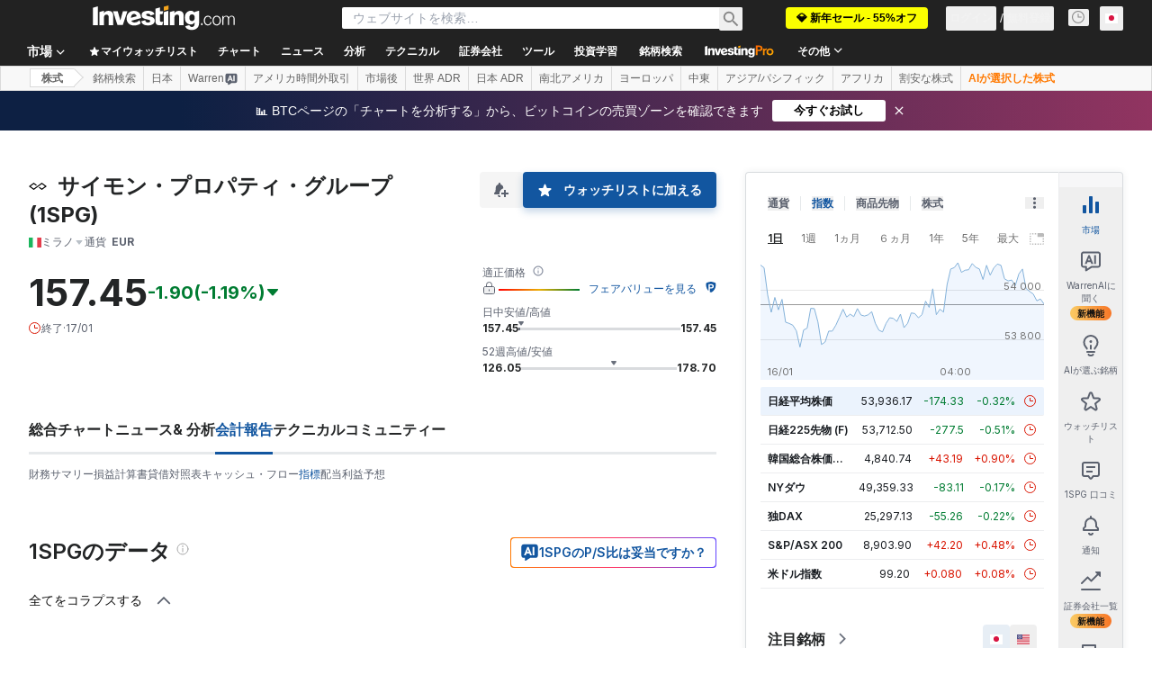

--- FILE ---
content_type: application/javascript
request_url: https://promos.investing.com/eu-a4flkt7l2b/z9gd/9a63d23b-49c1-4335-b698-e7f3ab10af6c/jp.investing.com/jsonp/z?cb=1768667672382&callback=__dgoz1jrr59syko
body_size: 550
content:
__dgoz1jrr59syko({"ts":1768667673057.0,"rand":362336,"da":"bg*br*al|Apple%bt*bm*bs*cb*bu*dl$0^j~m|131.0.0.0%v~d~f~primarySoftwareType|Robot%s~r~dg*e~b~dq*z|Blink%cn*ds*ba*ch*cc*n|Chrome%t~bl*ac~aa~g~y|macOS%ce*ah~bq*bd~dd*cq$0^cl*df*bp*ad|Desktop%bh*c~dc*dn*bi*ae~ci*cx*p~bk*de*bc*i~h|10.15.7%cd*w~cu*ck*l~u~partialIdentification*af~bz*db*ab*q~a*cp$0^dh*k|Apple%cr*ag|-","geo":{"zipcode":"43215","metro_code":535,"country_code":"US","ip":"3.17.145.210","region_name":"Ohio","time_zone":"America/New_York","city":"Columbus","continent_code":"NA","region_code":"OH","continent_name":"North America","longitude":-83.0061,"latitude":39.9625,"country_name":"United States"},"success":true});

--- FILE ---
content_type: image/svg+xml
request_url: https://cdn.investing.com/entities-logos/34378.svg
body_size: -169
content:
<svg xmlns="http://www.w3.org/2000/svg" version="1.2" viewBox="0 0 1628 655"><path d="M1180 .69 448.72 535.45 165.45 329.83l283.27-210.46 201.26 151.12L732 211.15 448.72.69.72 329.83l448 325L1180 119.37l283.27 210.46L1180 535.45 978.74 389.17l-82.02 59.34L1180 654.83l448-325L1180 .69Z"/></svg>